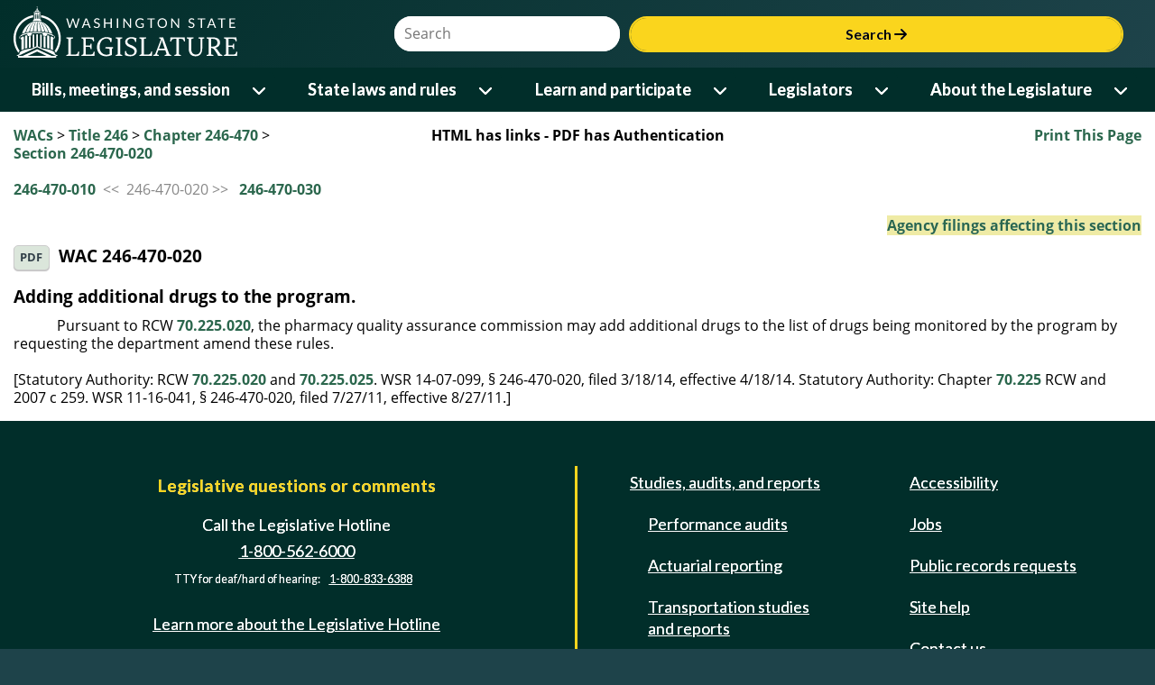

--- FILE ---
content_type: text/css
request_url: https://app.leg.wa.gov/WAC/css/jqueryOverrides.css
body_size: 2506
content:
/* This file should contain any overrides for jquery css classes.  Please comment why you are overriding */
.ui-body-a {
    border: none;
    background:none;
}

.ui-page-active.ui-page-panel {
    overflow-x: visible; /*get rid of double scroll bar*/
}

.ui-content {
    padding:0px;
    margin:0px;
}

.ui-content .ui-listview { /*not sure why JQM sets listviews to have a negative margin, making 0*/
    margin: 0px;
}

.ui-header .ui-title { /*reduce the margins of the header, so more text shows in smaller views*/
    margin-right: 10%;
    margin-left: 10%;
}

.ui-btn {
white-space:normal; /*we don't want text to wrap on buttons*/
}

.ui-btn-icon-notext.ui-btn-corner-all, .ui-btn-icon-notext.ui-corner-all {  
    border-radius: 5px;/*reduce border radius so icons are more square*/   
}

.ui-page-theme-a a, html .ui-bar-a a, html .ui-body-a a, html body .ui-group-theme-a a, .ui-page-theme-b a, html .ui-bar-b a, html .ui-body-b a, html body .ui-group-theme-b a {
   text-decoration:none; /*don't underline links*/
}

.ui-checkbox .ui-btn, .ui-radio .ui-btn {
    z-index: 2; /* adding this so radio buttons don't show through in IE */
}

.ui-input-text { /* MVC labels had borders applied out of the box, remove them */
   border-style:none;
}

#pageWrapper  .ui-input-text {  /*give input boxes a border */
   border-color: lightgray !important;
   border-style:solid
}

#instructionsList > .ui-body-inherit, #documentationList > .ui-body-inherit { 
   white-space:normal;  /* overide the background on text only (non-link) list items */
}

@media (min-width:37.5em), print /*600/16*/
{
    .ui-page {
        padding-bottom: 0px;
    }
}

@media (min-width: 64em), print /*1024px/16 landscape tablet and desktop */
{    
    /*add less padding to buttons when the screen is larger*/
    .ui-btn
    {
        padding: .4em .5em;       
    }
    .ui-btn-icon-right
    {
        padding-right:2.4em
    }
    .ui-btn-icon-left
    {
        padding-left:2.2em;
    }   
     /*add less padding to inputs when the screen is larger*/
    .ui-input-text input, .ui-input-search input {       
        min-height: 1.9em;        
    }
    /*add less padding to lists when the screen is larger*/
    .ui-listview > .ui-li-static{
        padding: 0.4em .6em;
    }

    .navSectionContentLink, .ui-listview > .ui-li-divider  {
        font-size: 1em; /*reduce size of navigation font and header*/
    }
}